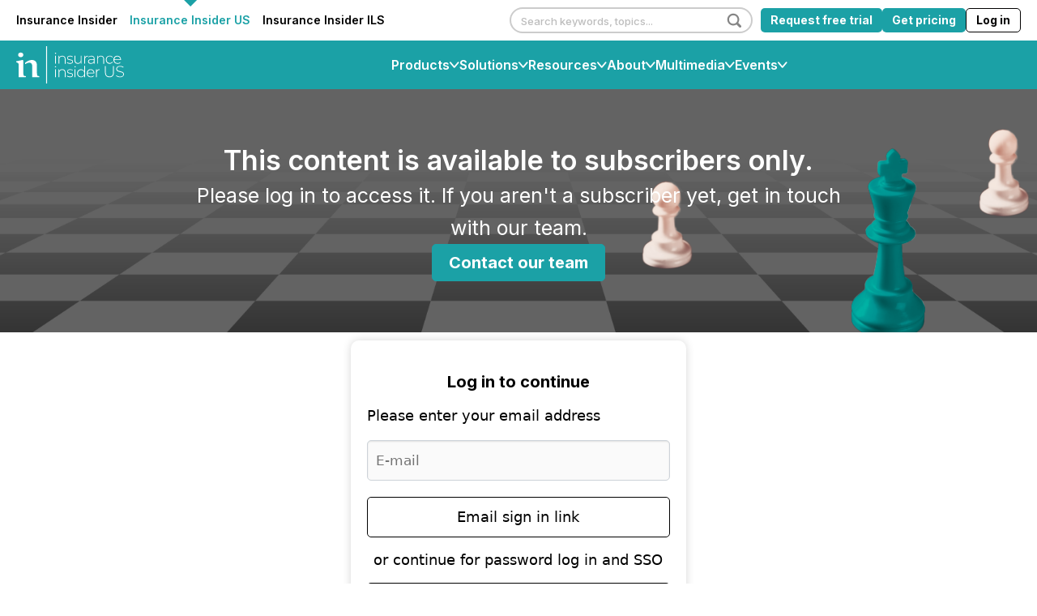

--- FILE ---
content_type: text/json
request_url: https://cdn.subscribers.com/config/3b980b7c-9372-45bf-be7f-de713de16930.json
body_size: 641
content:
{"prompt":{"prompt_type":"native","accent":"1ba1a6","icon":"https://cdn.subscribers.com/uploads/setting/notification_fallback_image/33297/square_icon_IPC-_AQUA_.png","headline":"Subscribe now so you don't miss out","subheadline":"You can turn off notifications at any time from your browser","ctaButton":"Subscribe to notifications","noButton":"Nope","includeBranding":true,"customCSS":null,"subscriptionCategories":[],"position":"top-center","inset":24,"overlay":"light","showModalAgainAfter":7,"showSubscribersCount":false},"site":{"name":"https://www.insidepandc.com","appleWebsitePushId":null,"enabled":false,"subdomain":"insidepandc","public_vapid_key":null,"triggerConditions":"{\"pageViews\":1,\"pageDelay\":0,\"scrollPercentage\":0,\"pageRule\":{\"include\":\"ALL\",\"operator\":\"\",\"value\":\"\"},\"device\":\"ALL\"}","installed":true,"https":true}}